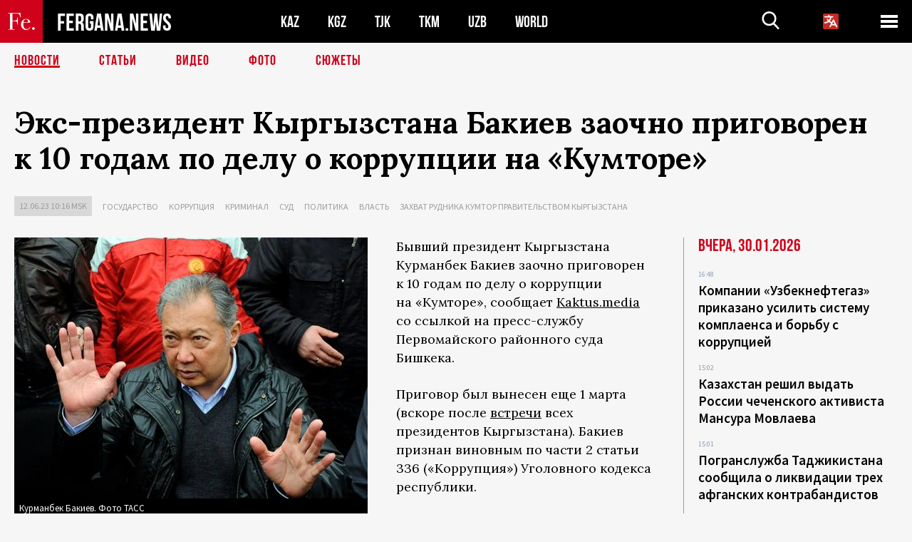

--- FILE ---
content_type: text/html; charset=UTF-8
request_url: https://fergana.ru/news/130405/
body_size: 11714
content:
<!DOCTYPE html>
<html lang="ru">
<head>
<meta http-equiv="content-type" content="text/html; charset=UTF-8" />
<title>Экс-президент Кыргызстана Бакиев заочно приговорен к&nbsp;10&nbsp;годам по&nbsp;делу о&nbsp;коррупции на&nbsp;«Кумторе»</title>
<meta name="description" content="Бывший президент Кыргызстана Курманбек Бакиев заочно приговорен к 10 годам по делу о коррупции на «Кумторе», сообщает Kaktus.media со ссылкой на пресс-службу Первомайского районного суда Бишкека." />
<meta name="viewport" content="width=device-width, initial-scale=1.0"/>
	<link rel="icon" type="image/png" href="/templates/images/favicon3.png" />
	<meta name="yandex-verification" content="a316808044713348" />
	<meta name="yandex-verification" content="b1c844c1412fd03d" />
	<meta name="google-site-verification" content="FBiz-D845GQ8T-l6MMSyN-8HyJ32JfO_glII0Pi6l_A" />
	<meta name="google-site-verification" content="T_BHGYR2MCTLiRaWb7wOp893S0DEcncvlk1XfU6LQ68" />
	<meta property="og:image" content="https://fergana.ru/siteapi/media/images/d58e3457-c3d1-4145-af60-2ef6ee95b710.jpeg"><meta property="og:type" content="website"><meta property="og:title" content="Экс-президент Кыргызстана Бакиев заочно приговорен к&amp;nbsp;10&amp;nbsp;годам по&amp;nbsp;делу о&amp;nbsp;коррупции на&amp;nbsp;«Кумторе»"><meta property="og:description" content="Бывший президент Кыргызстана Курманбек Бакиев заочно приговорен к 10 годам по делу о коррупции на «Кумторе», сообщает Kaktus.media со ссылкой на пресс-службу Первомайского районного суда Бишкека."><meta property="og:url" content="https://fergana.ru/news/130405/"><link rel="canonical" href="https://fergana.agency/news/130405/">	

	<link href="/templates/css/style.css?1760012029" rel="stylesheet" type="text/css" />
<link href="/templates/css/common.css?1762426569" rel="stylesheet" type="text/css" />
	<style>
		.footer_updated .footer_updated__artradeLink {text-align: center}
		.footer_updated .footer_updated__artradeLink a {display: inline-block}
		@media (min-width: 761px) {
			.donate {
				margin-top: -15px;
			}
		}
		.donate {background: #fff url('/templates/images/quote.svg') no-repeat 35px bottom;
			color: #000000;
			font-family: "Lora";
			font-size: 18px;
			font-weight: 400;
			line-height: 26px;
			padding:20px 35px 40px}
		.donate_title {font-size: 42px; line-height: 1.3; font-weight: 700; font-family:"Source Sans Pro", sans-serif;}
		.donate_text {padding: 18px 0 22px}
		.donate_link {display:block; text-align:center; padding: 10px;
			text-transform: uppercase ;
			color:#fff;
			background: radial-gradient(93.76% 93.76% at 109.79% 114.55%, #FFFFFF 0%, rgba(255, 255, 255, 0.0001) 100%), #D1021B;
			background-blend-mode: soft-light, normal;
			box-shadow: 0px 4px 20px -4px rgba(0, 0, 0, 0.296301);
			font-size: 18px;
			border-radius: 4px; }
	</style>
	
	
		<!-- Global site tag (gtag.js) - Google Analytics -->
<script async src="https://www.googletagmanager.com/gtag/js?id=G-W6BGJZBV09"></script>
<script>
	window.dataLayer = window.dataLayer || [];
	function gtag(){dataLayer.push(arguments);}
	gtag('js', new Date());

	gtag('config', 'G-W6BGJZBV09');
</script>
<!-- Yandex.Metrika counter --> <script type="text/javascript">     (function(m,e,t,r,i,k,a){         m[i]=m[i]||function(){(m[i].a=m[i].a||[]).push(arguments)};         m[i].l=1*new Date();         for (var j = 0; j < document.scripts.length; j++) {if (document.scripts[j].src === r) { return; }}         k=e.createElement(t),a=e.getElementsByTagName(t)[0],k.async=1,k.src=r,a.parentNode.insertBefore(k,a)     })(window, document,'script','https://mc.yandex.ru/metrika/tag.js?id=104663068', 'ym');      ym(104663068, 'init', {ssr:true, webvisor:true, clickmap:true, ecommerce:"dataLayer", accurateTrackBounce:true, trackLinks:true}); </script> <noscript><div><img src="https://mc.yandex.ru/watch/104663068" style="position:absolute; left:-9999px;" alt="" /></div></noscript> <!-- /Yandex.Metrika counter -->


		<script async src="https://pagead2.googlesyndication.com/pagead/js/adsbygoogle.js?client=ca-pub-4087140614498415"
			crossorigin="anonymous"></script>
 </head>

<body class="lang_ru mobile-head-is-visible ">
<div class="out  lang_ru">
	<script type="text/javascript">
	function getCookie(name) {
		var matches = document.cookie.match(new RegExp(
			"(?:^|; )" + name.replace(/([\.$?*|{}\(\)\[\]\\\/\+^])/g, '\\$1') + "=([^;]*)"
		));
		return matches ? decodeURIComponent(matches[1]) : undefined;
	}
</script>
<header class="header">
	<div class="mobile-header-scroll js-mobile-header-scroll">
		<div class="mobile-header-scroll__container">
			<a href="/" class="mobile-header-scroll__logo">
				<svg class="svg-icon">
					<use xmlns:xlink="http://www.w3.org/1999/xlink" xlink:href="/templates/images/sprite.svg?1#logoFe"></use>
				</svg>
			</a>
			<a href="/" class="mobile-header-scroll__text">
				FERGANA.NEWS
			</a>
			<div class="mobile-header-scroll__langs">
					<div class='languages_block'>
		<div class='languages_block_btn'>
			<span>
				<svg width="22" height="22" viewBox="0 0 18 18" fill="none" xmlns="http://www.w3.org/2000/svg">
					<path d="M12 9.17719L13.4119 12H10.5881L11.1844 10.8094L12 9.17719ZM18 1.5V16.5C18 16.8978 17.842 17.2794 17.5607 17.5607C17.2794 17.842 16.8978 18 16.5 18H1.5C1.10218 18 0.720644 17.842 0.43934 17.5607C0.158035 17.2794 0 16.8978 0 16.5V1.5C0 1.10218 0.158035 0.720644 0.43934 0.43934C0.720644 0.158035 1.10218 0 1.5 0H16.5C16.8978 0 17.2794 0.158035 17.5607 0.43934C17.842 0.720644 18 1.10218 18 1.5ZM16.4212 14.6644L12.6713 7.16437C12.609 7.03957 12.5133 6.93458 12.3947 6.86119C12.2761 6.7878 12.1394 6.74892 12 6.74892C11.8606 6.74892 11.7239 6.7878 11.6053 6.86119C11.4867 6.93458 11.391 7.03957 11.3287 7.16437L10.0931 9.6375C9.2983 9.48182 8.54453 9.16257 7.87969 8.7C8.91594 7.52683 9.55711 6.05756 9.7125 4.5H11.25C11.4489 4.5 11.6397 4.42098 11.7803 4.28033C11.921 4.13968 12 3.94891 12 3.75C12 3.55109 11.921 3.36032 11.7803 3.21967C11.6397 3.07902 11.4489 3 11.25 3H7.5V2.25C7.5 2.05109 7.42098 1.86032 7.28033 1.71967C7.13968 1.57902 6.94891 1.5 6.75 1.5C6.55109 1.5 6.36032 1.57902 6.21967 1.71967C6.07902 1.86032 6 2.05109 6 2.25V3H2.25C2.05109 3 1.86032 3.07902 1.71967 3.21967C1.57902 3.36032 1.5 3.55109 1.5 3.75C1.5 3.94891 1.57902 4.13968 1.71967 4.28033C1.86032 4.42098 2.05109 4.5 2.25 4.5H8.20125C8.05246 5.68338 7.5529 6.79515 6.76688 7.69219C6.43388 7.30345 6.15046 6.87486 5.92313 6.41625C5.83101 6.24448 5.67565 6.11532 5.48994 6.05612C5.30424 5.99693 5.10279 6.01235 4.92826 6.09913C4.75373 6.18591 4.61984 6.33722 4.55495 6.52101C4.49006 6.7048 4.49927 6.90663 4.58063 7.08375C4.86768 7.66259 5.22678 8.20282 5.64937 8.69156C4.65044 9.38223 3.46446 9.7515 2.25 9.75C2.05109 9.75 1.86032 9.82902 1.71967 9.96967C1.57902 10.1103 1.5 10.3011 1.5 10.5C1.5 10.6989 1.57902 10.8897 1.71967 11.0303C1.86032 11.171 2.05109 11.25 2.25 11.25C3.87819 11.2517 5.46222 10.7206 6.76031 9.73781C7.54576 10.3382 8.44434 10.7737 9.40219 11.0184L7.57875 14.6644C7.48974 14.8424 7.47509 15.0485 7.53803 15.2373C7.60097 15.4261 7.73635 15.5822 7.91437 15.6713C8.0924 15.7603 8.2985 15.7749 8.48732 15.712C8.67615 15.649 8.83224 15.5137 8.92125 15.3356L9.83813 13.5H14.1619L15.0787 15.3356C15.1228 15.4238 15.1838 15.5024 15.2583 15.567C15.3327 15.6315 15.4192 15.6808 15.5127 15.712C15.6062 15.7431 15.7049 15.7556 15.8032 15.7486C15.9015 15.7416 15.9975 15.7153 16.0856 15.6713C16.1738 15.6272 16.2524 15.5662 16.317 15.4917C16.3815 15.4173 16.4308 15.3308 16.462 15.2373C16.4931 15.1438 16.5056 15.0451 16.4986 14.9468C16.4916 14.8485 16.4653 14.7525 16.4212 14.6644Z"/>
				</svg>
			</span>
		</div>
		<ul class='languages_block_list'>
							<li><a href="https://en.fergana.ru">English</a></li>
								<li><a href="https://uz.fergana.ru">Ўзбекча</a></li>
								<li><a href="https://uzlat.fergana.ru">O‘zbekcha</a></li>
								<li><a href="https://fr.fergana.ru">Français</a></li>
								<li><a href="https://es.fergana.ru">Español</a></li>
								<li><a href="https://it.fergana.ru">Italiano</a></li>
								<li><a href="https://de.fergana.ru">Deutsch</a></li>
								<li><a href="https://zh.fergana.ru">中文</a></li>
						</ul>
	</div>
			</div>
		</div>
	</div>
	<div class="header_wrapper">
		<div class="header__container">
			<div class="header__left">
									<a href="/">
									<span class="header__logo head-logo">
													<div class="svg-wrapper">
								<svg class="svg-icon">
									<use xmlns:xlink="http://www.w3.org/1999/xlink" xlink:href="/templates/images/sprite.svg?1#logoFe"></use>
								</svg>
 							</div>
												<div class="head-logo__text">
							FERGANA.NEWS
						</div>
					</span>
									</a>
				
				<div class="header__countries head-countries">
					<ul>
						<li ><a href="/kz/">KAZ</a></li><li ><a href="/kg/">KGZ</a></li><li ><a href="/tj/">TJK</a></li><li ><a href="/tm/">TKM</a></li><li ><a href="/uz/">UZB</a></li><li ><a href="/world/">WORLD</a></li>					</ul>
				</div>

			</div>

			<div class="header-info">
				<div class="header-info__search">
					<form action="/search/" method="get">
						<div class="header-info-form">
							<div class="header-info-form__item js-head-input">
								<input name="search" class="header-info-form__input js-head-search-input" type="text">
							</div>
							<div class="header-info-form__button">
								<button type="button" class="header-info-form__btn js-head-search">
									<svg class="svg-icon">
										<use xmlns:xlink="http://www.w3.org/1999/xlink" xlink:href="/templates/images/sprite.svg#search"></use>
									</svg>
								</button>
							</div>
						</div>
					</form>
				</div>
					<div class='languages_block'>
		<div class='languages_block_btn'>
			<span>
				<svg width="22" height="22" viewBox="0 0 18 18" fill="none" xmlns="http://www.w3.org/2000/svg">
					<path d="M12 9.17719L13.4119 12H10.5881L11.1844 10.8094L12 9.17719ZM18 1.5V16.5C18 16.8978 17.842 17.2794 17.5607 17.5607C17.2794 17.842 16.8978 18 16.5 18H1.5C1.10218 18 0.720644 17.842 0.43934 17.5607C0.158035 17.2794 0 16.8978 0 16.5V1.5C0 1.10218 0.158035 0.720644 0.43934 0.43934C0.720644 0.158035 1.10218 0 1.5 0H16.5C16.8978 0 17.2794 0.158035 17.5607 0.43934C17.842 0.720644 18 1.10218 18 1.5ZM16.4212 14.6644L12.6713 7.16437C12.609 7.03957 12.5133 6.93458 12.3947 6.86119C12.2761 6.7878 12.1394 6.74892 12 6.74892C11.8606 6.74892 11.7239 6.7878 11.6053 6.86119C11.4867 6.93458 11.391 7.03957 11.3287 7.16437L10.0931 9.6375C9.2983 9.48182 8.54453 9.16257 7.87969 8.7C8.91594 7.52683 9.55711 6.05756 9.7125 4.5H11.25C11.4489 4.5 11.6397 4.42098 11.7803 4.28033C11.921 4.13968 12 3.94891 12 3.75C12 3.55109 11.921 3.36032 11.7803 3.21967C11.6397 3.07902 11.4489 3 11.25 3H7.5V2.25C7.5 2.05109 7.42098 1.86032 7.28033 1.71967C7.13968 1.57902 6.94891 1.5 6.75 1.5C6.55109 1.5 6.36032 1.57902 6.21967 1.71967C6.07902 1.86032 6 2.05109 6 2.25V3H2.25C2.05109 3 1.86032 3.07902 1.71967 3.21967C1.57902 3.36032 1.5 3.55109 1.5 3.75C1.5 3.94891 1.57902 4.13968 1.71967 4.28033C1.86032 4.42098 2.05109 4.5 2.25 4.5H8.20125C8.05246 5.68338 7.5529 6.79515 6.76688 7.69219C6.43388 7.30345 6.15046 6.87486 5.92313 6.41625C5.83101 6.24448 5.67565 6.11532 5.48994 6.05612C5.30424 5.99693 5.10279 6.01235 4.92826 6.09913C4.75373 6.18591 4.61984 6.33722 4.55495 6.52101C4.49006 6.7048 4.49927 6.90663 4.58063 7.08375C4.86768 7.66259 5.22678 8.20282 5.64937 8.69156C4.65044 9.38223 3.46446 9.7515 2.25 9.75C2.05109 9.75 1.86032 9.82902 1.71967 9.96967C1.57902 10.1103 1.5 10.3011 1.5 10.5C1.5 10.6989 1.57902 10.8897 1.71967 11.0303C1.86032 11.171 2.05109 11.25 2.25 11.25C3.87819 11.2517 5.46222 10.7206 6.76031 9.73781C7.54576 10.3382 8.44434 10.7737 9.40219 11.0184L7.57875 14.6644C7.48974 14.8424 7.47509 15.0485 7.53803 15.2373C7.60097 15.4261 7.73635 15.5822 7.91437 15.6713C8.0924 15.7603 8.2985 15.7749 8.48732 15.712C8.67615 15.649 8.83224 15.5137 8.92125 15.3356L9.83813 13.5H14.1619L15.0787 15.3356C15.1228 15.4238 15.1838 15.5024 15.2583 15.567C15.3327 15.6315 15.4192 15.6808 15.5127 15.712C15.6062 15.7431 15.7049 15.7556 15.8032 15.7486C15.9015 15.7416 15.9975 15.7153 16.0856 15.6713C16.1738 15.6272 16.2524 15.5662 16.317 15.4917C16.3815 15.4173 16.4308 15.3308 16.462 15.2373C16.4931 15.1438 16.5056 15.0451 16.4986 14.9468C16.4916 14.8485 16.4653 14.7525 16.4212 14.6644Z"/>
				</svg>
			</span>
		</div>
		<ul class='languages_block_list'>
							<li><a href="https://en.fergana.ru">English</a></li>
								<li><a href="https://uz.fergana.ru">Ўзбекча</a></li>
								<li><a href="https://uzlat.fergana.ru">O‘zbekcha</a></li>
								<li><a href="https://fr.fergana.ru">Français</a></li>
								<li><a href="https://es.fergana.ru">Español</a></li>
								<li><a href="https://it.fergana.ru">Italiano</a></li>
								<li><a href="https://de.fergana.ru">Deutsch</a></li>
								<li><a href="https://zh.fergana.ru">中文</a></li>
						</ul>
	</div>
								<button class="header-info__menu js-head-burger">
					<span></span>
					<span></span>
					<span></span>
				</button>
							</div>
		</div>
				<div class="header-menu js-head-menu">
			<div class="header-menu__container">
					<div class="header-menu__item">
		<div class="header-menu__title"><a href="/state/">Государство</a></div>
		<ul class="list">				<li><a href="/power/">Власть</a></li>
								<li><a href="/politic/">Политика</a></li>
								<li><a href="/military/">Безопасность</a></li>
						</ul>
	</div>
	
	<div class="header-menu__item">
		<div class="header-menu__title"><a href="/people/">Люди</a></div>
		<ul class="list">				<li><a href="/media/">СМИ и интернет</a></li>
								<li><a href="/citizen/">Права человека</a></li>
								<li><a href="/migration/">Миграция</a></li>
								<li><a href="/society/">Общество</a></li>
								<li><a href="/religion/">Религия</a></li>
						</ul>
	</div>
	
	<div class="header-menu__item">
		<div class="header-menu__title"><a href="/civil/">Цивилизация</a></div>
		<ul class="list">				<li><a href="/travel/">Путешествия</a></li>
								<li><a href="/history/">История</a></li>
								<li><a href="/tech/">Наука и технологии</a></li>
								<li><a href="/cult/">Культура</a></li>
						</ul>
	</div>
	
	<div class="header-menu__item">
		<div class="header-menu__title"><a href="/natural/">Среда обитания</a></div>
		<ul class="list">				<li><a href="/ecology/">Экология</a></li>
								<li><a href="/water/">Вода</a></li>
						</ul>
	</div>
	
	<div class="header-menu__item">
		<div class="header-menu__title"><a href="/market/">Рынок</a></div>
		<ul class="list">				<li><a href="/roads/">Коммуникации</a></li>
								<li><a href="/busy/">Бизнес</a></li>
								<li><a href="/money/">Деньги</a></li>
								<li><a href="/cotton/">Хлопок</a></li>
								<li><a href="/economy/">Экономика</a></li>
						</ul>
	</div>
	

	<div class="header-menu__item">
		<div class="header-menu__title"><a href="/law/">Закон и порядок</a></div>
		<ul class="list">				<li><a href="/terror/">Терроризм</a></li>
								<li><a href="/court/">Суд</a></li>
								<li><a href="/corruption/">Коррупция</a></li>
								<li><a href="/crime/">Криминал</a></li>
						</ul>
	</div>
	

	<div class="header-menu__item">
		<div class="header-menu__title"><a href="/planet/">Вокруг</a></div>
		<ul class="list">				<li><a href="/china/">Китай</a></li>
								<li><a href="/osman/">Турция</a></li>
								<li><a href="/iran/">Иран</a></li>
								<li><a href="/rus/">Россия</a></li>
								<li><a href="/afgan/">Афганистан</a></li>
						</ul>
	</div>
	
	<div class="header-menu__item">
		<ul class="header-menu__all-titles">					<li><a href="/sport/">Спорт</a></li>
									<li><a href="/emergency/">ЧП</a></li>
									<li><a href="/cest/">Се ля ви</a></li>
						</ul>
	</div>


	<div class="header-menu__item">
		<ul class="header-menu__all-titles">
			<li><a href="/about/">Об агенстве</a></li>
					</ul>
	</div>
			</div>
			<div class="header-menu__close js-head-close">
				<svg class="svg-icon">
	                <use xmlns:xlink="http://www.w3.org/1999/xlink" xlink:href="/templates/images/sprite.svg#close"></use>
	            </svg>
			</div>
		</div>
			</div>
	<div class="navigation_wrapper js_nav">
	<nav class="navigation">
		<ul class="navigation-list">
							<li class="navigation-list__item navigation-list__item--active">
					<a class="navigation-list__link" href="/news/">
						Новости					</a>
				</li>
								<li class="navigation-list__item ">
					<a class="navigation-list__link" href="/articles/">
						Статьи					</a>
				</li>
								<li class="navigation-list__item ">
					<a class="navigation-list__link" href="/videos/">
						Видео					</a>
				</li>
								<li class="navigation-list__item ">
					<a class="navigation-list__link" href="/photos/">
						Фото					</a>
				</li>
							<li class="navigation-list__item ">
				<a class="navigation-list__link" href="/stories/">
					СЮЖЕТЫ
				</a>
			</li>
					</ul>
	</nav>
</div>
</header>

	<div class="content">
				

		<div class="wrapper">
						<section class="article">
	<div class="article-top ">
		<h1>Экс-президент Кыргызстана Бакиев заочно приговорен к&nbsp;10&nbsp;годам по&nbsp;делу о&nbsp;коррупции на&nbsp;«Кумторе»</h1>
						<div class="main-top-links">
			<ul class="main-top-links-list">
				

				<li class="main-top-links-list__item"><span
							class="main-top-links-list__text">12.06.23 10:16						msk</span>
				</li>
											<li class="main-top-links-list__item"><a class="main-top-links-list__link"
																	 href="/state/">Государство</a>
							</li>
														<li class="main-top-links-list__item"><a class="main-top-links-list__link"
																	 href="/corruption/">Коррупция</a>
							</li>
														<li class="main-top-links-list__item"><a class="main-top-links-list__link"
																	 href="/crime/">Криминал</a>
							</li>
														<li class="main-top-links-list__item"><a class="main-top-links-list__link"
																	 href="/court/">Суд</a>
							</li>
														<li class="main-top-links-list__item"><a class="main-top-links-list__link"
																	 href="/politic/">Политика</a>
							</li>
														<li class="main-top-links-list__item"><a class="main-top-links-list__link"
																	 href="/power/">Власть</a>
							</li>
													<li class="main-top-links-list__item"><a class="main-top-links-list__link"
																 href="/stories/zakhvat_rudnika/">Захват рудника Кумтор правительством Кыргызстана</a>
						</li>
						
			</ul>
		</div>
			</div>

	

	<div class="main-columns">
		<div class="main-columns__container">
			<div class="main-columns__main">


				<div class="article-content article-content--narrow ">
					<div class="article-content__image">
	<a href="https://fergana.ru/siteapi/media/images/d58e3457-c3d1-4145-af60-2ef6ee95b710.jpeg" data-fancybox="gallery">
		<img src="https://fergana.ru/siteapi/media/images/d58e3457-c3d1-4145-af60-2ef6ee95b710.jpeg?width=496">
	</a>
			<span>Курманбек Бакиев. Фото ТАСС</span>
	</div>					<p>Бывший президент Кыргызстана Курманбек Бакиев заочно приговорен к&nbsp;10&nbsp;годам по&nbsp;делу о&nbsp;коррупции на&nbsp;«Кумторе», сообщает <a href="https://kaktus.media/doc/482194_kyrmanbeka_bakieva_osydili_eshe_na_10_let._beglogo_prezidenta_ojidaut_30_let_turmy.html" target="_blank">Kaktus.media</a> со&nbsp;ссылкой на&nbsp;пресс-службу Первомайского районного суда Бишкека.</p><p>Приговор был вынесен еще 1&nbsp;марта (вскоре после <a href="https://fergana.media/articles/129245/" target="_blank">встречи</a> всех президентов Кыргызстана). Бакиев признан виновным по&nbsp;части 2&nbsp;статьи 336 («Коррупция») Уголовного кодекса республики. </p><p>Как <a href="https://www.interfax.ru/world/905791" target="_blank">сообщил</a> «Интерфаксу» представитель суда, путем частичного сложения наказания по&nbsp;постановлению Верховного суда республики от&nbsp;29&nbsp;июля 2016 года </p><h2 class="h2--border"><span>Бакиеву окончательно определено наказание в&nbsp;виде лишения свободы сроком на&nbsp;30&nbsp;лет с&nbsp;конфискаций имущества и&nbsp;лишением права занимать государственные должности сроком на&nbsp;три года.</span></h2><p>Отбывать наказание бывший глава государства будет в&nbsp;исправительной колонии строгого режима.</p><p>По&nbsp;этому же&nbsp;делу осуждены сын экс-президента, бывший глава Центрального агентства по&nbsp;развитию, инвестициям и&nbsp;инновациям (ЦАРИИ) Максим Бакиев и&nbsp;еще несколько человек:</p><p>👉 Максим Бакиев приговорен к&nbsp;13&nbsp;годам лишения свободы, с&nbsp;учетом предыдущих судебных решений он&nbsp;будет отбывать пожизненное заключение;  </p><p>👉 его бывший заместитель Алексей Елисеев получил 12&nbsp;лет, с&nbsp;учетом предыдущих судебных решений — 30&nbsp;лет. Однако сам Елисеев <a href="https://24.kg/obschestvo/267833_delo_kumtora_aleksey_eliseev_oprovergaet_nalichie_prigovora_votnoshenii_nego/" target="_blank">назвал</a> ложной эту информацию и&nbsp;заявил об&nbsp;отсутствии уголовного преследования против него, связанного с&nbsp;«Кумтором»;</p><p>👉 бывший руководитель Агентства по&nbsp;геологии и&nbsp;минеральным ресурсам Капар Курманалиев приговорен к&nbsp;10&nbsp;годам, с&nbsp;учетом предыдущего судебного решения он&nbsp;должен провести в&nbsp;тюрьме 13&nbsp;лет.</p><p>Судебное дело касалось признанного позже невыгодным для&nbsp;Кыргызстана соглашения, заключенного в&nbsp;2009 году при&nbsp;участии президента Курманбека Бакиева между правительством Кыргызстана, компаниями «Кыргызалтын», «Центерра голд», «Кумтор голд компани» и&nbsp;«Кумтор оперейтинг компани» по&nbsp;месторождению «Кумтор», уточняет Kaktus.media.</p><p>Суд также вынес приговор по&nbsp;делу о&nbsp;соглашении по&nbsp;«Кумтору» от&nbsp;1999 года. По&nbsp;нему осудили:</p><p>👉 бывшего замминистра финансов Эмирлана Торомырзаева — на&nbsp;12&nbsp;лет, </p><p>👉 бывшего министра внешней торговли и&nbsp;промышленности Садриддина Джиенбекова — на&nbsp;10&nbsp;лет,</p><p>👉 экс-руководителя правового отдела аппарата правительства Елену Белковскую — на&nbsp;9&nbsp;лет.</p><p>ℹ️ Курманбек Бакиев был вторым по&nbsp;счету президентом независимого Кыргызстана. К&nbsp;власти пришел в&nbsp;2005 году в&nbsp;результате «тюльпановой революции», свергли его в&nbsp;2010 году — в&nbsp;ходе «апрельской революции». Бакиев с&nbsp;семьей бежал в&nbsp;Белоруссию, где получил политическое убежище. На&nbsp;родине он&nbsp;стал фигурантом нескольких уголовных дел по&nbsp;фактам превышения должностных полномочий, организации массового убийства в&nbsp;апреле 2010 года в&nbsp;Бишкеке, когда во&nbsp;время беспорядков погибли более 80&nbsp;человек, и&nbsp;других. В&nbsp;2014 году его <a href="https://www.fergananews.com/news.php?id=22465" target="_blank">обрекли</a> на&nbsp;пожизненное заключение, в&nbsp;июле 2016-го <a href="https://www.interfax.ru/world/521168" target="_blank">смягчили</a> приговор, сократив срок до&nbsp;30&nbsp;лет. Власти Кыргызстана направляли в&nbsp;Белоруссию запросы об&nbsp;экстрадиции Бакиева, но&nbsp;им&nbsp;было отказано.</p><div class="articles-on-the-topic articles-on-the-topic--news">
		<div class="main-title-red">Читайте также</div>
		<ul class="articles-on-the-topic-list">
			<li class="articles-on-the-topic-list__item">
			<a class="articles-on-the-topic-list__link" href="https://fergana.media/news/122601/" target="_blank">В Генпрокуратуре Киргизии пообещали арестовать Бакиева по прибытии на родину</a>
		</li>

		<li class="articles-on-the-topic-list__item">
			<a class="articles-on-the-topic-list__link" href="https://fergana.media/news/118716/" target="_blank"> Бакиев попросил провести над ним международный суд</a>
		</li>

		<li class="articles-on-the-topic-list__item">
			<a class="articles-on-the-topic-list__link" href="https://fergana.media/articles/129245/" target="_blank">Рыцари круглого дасторкона. Зачем Садыр Жапаров устроил встречу всех бывших президентов Кыргызстана</a>
		</li>

	</ul>
</div>
	<p>ℹ️ «Кумтор» — крупнейшее в&nbsp;Кыргызстане золоторудное месторождение. Его открыли в&nbsp;1978 году, но&nbsp;разработка началась лишь после развала СССР. В&nbsp;декабре 1992 года правительство Киргизии, государственный концерн «Кыргызалтын» и&nbsp;канадская компания Cameco подписали документы о&nbsp;совместном освоении рудника. Спустя десять лет по&nbsp;предложению канадской стороны была создана совместная компания «Центерра голд», которая получила все активы, связанные с&nbsp;«Кумтором». Акции новой компании поделили между Кыргызстаном и&nbsp;Cameco в&nbsp;соотношении 33% и&nbsp;67% соответственно.</p><p>Пришедшие после революции 2005 года новые власти Кыргызстана признали такое распределение невыгодным и&nbsp;пытались изменить его в&nbsp;свою пользу. </p><p>Ситуация вокруг «Кумтора» обострилась весной 2021 года. Правительство Кыргызстана предъявило «Центерре» миллиардные иски за&nbsp;нанесение экологического ущерба и&nbsp;назначило в&nbsp;ее&nbsp;дочернюю «Кумтор голд компани» внешнего управляющего. Итогом длительных переговоров стало соглашение о&nbsp;<a href="https://fergana.media/news/127187/" target="_blank">переходе</a> Кыргызстану 100% акций «Кумтора», о&nbsp;подписании которого президент Садыр Жапаров <a href="https://fergana.media/news/125670/" target="_blank">объявил</a> в&nbsp;апреле прошлого года.</p>
					
	<style>
		.socials_links {color:red; font-weight: bold; font-size: 19px; line-height: 1.5; padding-bottom: 30px}
		.socials_links a {color: red; text-decoration: underline}
	</style>
	<div class="socials_links">
		* Больше новостей из стран Центральной Азии - в
		👉&nbsp;<a href="https://t.me/fergananews" target="_blank">Telegram</a> и
		👉&nbsp;<a href="https://dzen.ru/fergana" target="_blank">Дзен</a>!
			</div>


<div class="fe-logo">
	<svg class="svg-icon">
		<use xmlns:xlink="http://www.w3.org/1999/xlink" xlink:href="/templates/images/sprite.svg#logoFe-red"></use>
	</svg>
</div>

						<!-- uSocial -->
	<script async src="https://usocial.pro/usocial/usocial.js?v=6.1.4"; data-script="usocial" charset="utf-8"></script>
	<div class="uSocial-Share" data-pid="9a2aad2f5df95bce08107e726dcbf165" data-type="share" data-options="round-rect,style1,default,absolute,horizontal,size48,eachCounter0,counter0" data-social="telegram,vk,ok,twi,email" data-mobile="vi,wa,sms"></div>
	<!-- /uSocial -->
										
					
									</div>
			</div>
						<aside class="main-columns__aside news-aside">
								<div class="news-aside__wrapper desktop_only ">
		<ul class="news-aside-list" style="margin-top: 0px">
		<div class="main-title-red">Вчера, 30.01.2026</div>
			<li class="news-aside-list__item">
			<div class="news-aside-list__time">16:48</div>
			<div class="news-aside-list__title">
				<a href="/news/145240/">Компании «Узбекнефтегаз» приказано усилить систему комплаенса и борьбу с коррупцией</a>
			</div>
		</li>
		<li class="news-aside-list__item">
			<div class="news-aside-list__time">15:02</div>
			<div class="news-aside-list__title">
				<a href="/news/145232/">Казахстан решил выдать России чеченского активиста Мансура Мовлаева</a>
			</div>
		</li>
		<li class="news-aside-list__item">
			<div class="news-aside-list__time">15:01</div>
			<div class="news-aside-list__title">
				<a href="/news/145237/">Погранслужба Таджикистана сообщила о ликвидации трех афганских контрабандистов</a>
			</div>
		</li>
		<li class="news-aside-list__item">
			<div class="news-aside-list__time">11:03</div>
			<div class="news-aside-list__title">
				<a href="/news/145214/">Турция упростила процедуру выдачи разрешений на работу для мигрантов из Узбекистана</a>
			</div>
		</li>
		<li class="news-aside-list__item">
			<div class="news-aside-list__time">10:00</div>
			<div class="news-aside-list__title">
				<a href="/news/145212/">Мирзиёев и Эрдоган открыли ЖК «Узбекистан» в пострадавшем от землетрясения иле Хатай</a>
			</div>
		</li>
	<div class="main-title-red">Позавчера, 29.01.2026</div>
			<li class="news-aside-list__item">
			<div class="news-aside-list__time">18:55</div>
			<div class="news-aside-list__title">
				<a href="/news/145195/">Евросоюз признал иранский Корпус стражей исламской революции террористической организацией</a>
			</div>
		</li>
		<li class="news-aside-list__item">
			<div class="news-aside-list__time">16:31</div>
			<div class="news-aside-list__title">
				<a href="/news/145180/">Экс-супруге боксера Бивола назначили обязательные работы за оскорбление кыргызов и казахов</a>
			</div>
		</li>
		<li class="news-aside-list__item">
			<div class="news-aside-list__time">15:19</div>
			<div class="news-aside-list__title">
				<a href="/news/145178/">В Узбекистане студентам из «семей в черте бедности» места в общежитии предоставят бесплатно</a>
			</div>
		</li>
	</ul>
	<div class="news-aside__all">
		<a href="/news/">Все новости</a>
	</div>
</div>
			</aside>
					</div>
	</div>

</section>
	<!-- bottom -->
		<script async src="https://pagead2.googlesyndication.com/pagead/js/adsbygoogle.js?client=ca-pub-4087140614498415"
	        crossorigin="anonymous"></script>


	<div class="" style="padding-bottom: 10px">

		<ins class="adsbygoogle"
			 style="display:block; text-align:center;"
			 data-ad-layout="in-article"
			 data-ad-format="fluid"
			 data-ad-client="ca-pub-4087140614498415"
			 data-ad-slot="1035203854"></ins>
		<script>
			(adsbygoogle = window.adsbygoogle || []).push({});
		</script>
	</div>
		
<div class="longgrids">
	<div class="main-title-red">Читайте также</div>
	<ul class="longgrids-list longgrids-list--index">
		<li class="longgrids-list__item">
	<a href="/articles/145069/" class="longgrids-list__container">
		<div class="longgrids-list__image longgrids-list__image--bg longgrids-list__image--blackout4">
						<img class="longgrids-list__image-full" src="https://fergana.ru/siteapi/media/images/7533a209-1b7d-4a61-ad43-f935f2b1b550.jpeg?height=300">
			<div class="longgrids-list__main-text">
				<div class="longgrids-list__main-top">
					<div class="longgrids-list__main-date">30 января</div>
					<div class="longgrids-list__main-date mobile">30.01</div>
					<div class="longgrids-list__main-author">Пётр Бологов</div>
				</div>
			</div>
								</div>
		<div class="longgrids-list__content">
			<div class="longgrids-list__main-title">
				Когда Иран имел значение			</div>
			<div class="longgrids-list__sub-title">
				Почти 300 лет назад Центральная Азия едва не&nbsp;превратилась в&nbsp;персидскую провинцию			</div>
		</div>
	</a>
</li>
<li class="longgrids-list__item">
	<a href="/articles/144713/" class="longgrids-list__container">
		<div class="longgrids-list__image longgrids-list__image--bg longgrids-list__image--blackout4">
						<img class="longgrids-list__image-full" src="https://fergana.ru/siteapi/media/images/4232a710-af7f-45ce-adfa-1969c237b1de.jpeg?height=300">
			<div class="longgrids-list__main-text">
				<div class="longgrids-list__main-top">
					<div class="longgrids-list__main-date">26 января</div>
					<div class="longgrids-list__main-date mobile">26.01</div>
					<div class="longgrids-list__main-author">Мансур Мировалев</div>
				</div>
			</div>
								</div>
		<div class="longgrids-list__content">
			<div class="longgrids-list__main-title">
				Тадж-Махал: между любовью и&nbsp;политикой			</div>
			<div class="longgrids-list__sub-title">
				Путешествие в&nbsp;«райский сад» Бабурида, ставший чужим в&nbsp;современной Индии			</div>
		</div>
	</a>
</li>
<li class="longgrids-list__item">
	<a href="/articles/144856/" class="longgrids-list__container">
		<div class="longgrids-list__image longgrids-list__image--bg longgrids-list__image--blackout4">
						<img class="longgrids-list__image-full" src="https://fergana.ru/siteapi/media/images/a80a0b65-7839-43c5-a6d6-135a3bcb8765.jpeg?height=300">
			<div class="longgrids-list__main-text">
				<div class="longgrids-list__main-top">
					<div class="longgrids-list__main-date">21 января</div>
					<div class="longgrids-list__main-date mobile">21.01</div>
					<div class="longgrids-list__main-author"></div>
				</div>
			</div>
								</div>
		<div class="longgrids-list__content">
			<div class="longgrids-list__main-title">
				Подмога не&nbsp;пришла			</div>
			<div class="longgrids-list__sub-title">
				Что ждет Иран во&nbsp;главе с&nbsp;86-летним стариком, подавившим самый опасный протест в&nbsp;истории режима			</div>
		</div>
	</a>
</li>
<li class="longgrids-list__item">
	<a href="/articles/144769/" class="longgrids-list__container">
		<div class="longgrids-list__image longgrids-list__image--bg longgrids-list__image--blackout4">
						<img class="longgrids-list__image-full" src="https://fergana.ru/siteapi/media/images/6928d075-2b98-4153-af9b-b1345799a8d9.jpeg?height=300">
			<div class="longgrids-list__main-text">
				<div class="longgrids-list__main-top">
					<div class="longgrids-list__main-date">19 января</div>
					<div class="longgrids-list__main-date mobile">19.01</div>
					<div class="longgrids-list__main-author"></div>
				</div>
			</div>
								</div>
		<div class="longgrids-list__content">
			<div class="longgrids-list__main-title">
				Как соловей о&nbsp;розе			</div>
			<div class="longgrids-list__sub-title">
				Ждать ли&nbsp;странам Центральной Азии СВО на&nbsp;своей территории?			</div>
		</div>
	</a>
</li>
<li class="longgrids-list__item">
	<a href="/articles/144354/" class="longgrids-list__container">
		<div class="longgrids-list__image longgrids-list__image--bg longgrids-list__image--blackout4">
						<img class="longgrids-list__image-full" src="https://fergana.ru/siteapi/media/images/b5e4b4ed-addf-4d36-82bd-9318d362f737.jpeg?height=300">
			<div class="longgrids-list__main-text">
				<div class="longgrids-list__main-top">
					<div class="longgrids-list__main-date">16 января</div>
					<div class="longgrids-list__main-date mobile">16.01</div>
					<div class="longgrids-list__main-author">Пётр Бологов</div>
				</div>
			</div>
								</div>
		<div class="longgrids-list__content">
			<div class="longgrids-list__main-title">
				«Не знаешь, Швейк, ты&nbsp;этих мадьяр»			</div>
			<div class="longgrids-list__sub-title">
				О&nbsp;венгерском вкладе в&nbsp;советизацию Центральной Азии			</div>
		</div>
	</a>
</li>
<li class="longgrids-list__item">
	<a href="/articles/144579/" class="longgrids-list__container">
		<div class="longgrids-list__image longgrids-list__image--bg longgrids-list__image--blackout4">
						<img class="longgrids-list__image-full" src="https://fergana.ru/siteapi/media/images/bdd04f25-8b06-402c-94b7-dff1207d18a9.jpeg?height=300">
			<div class="longgrids-list__main-text">
				<div class="longgrids-list__main-top">
					<div class="longgrids-list__main-date">14 января</div>
					<div class="longgrids-list__main-date mobile">14.01</div>
					<div class="longgrids-list__main-author"></div>
				</div>
			</div>
								</div>
		<div class="longgrids-list__content">
			<div class="longgrids-list__main-title">
				Метанозависимость			</div>
			<div class="longgrids-list__sub-title">
				Почему Узбекистан вновь столкнулся с&nbsp;дефицитом газового топлива и&nbsp;повторно ограничил работу автозаправок			</div>
		</div>
	</a>
</li>
	</ul>
</div>
<!--news_bottom4-->
	<div class="news_top4">
				<div class="news_top4-list-wrapper">
			<ul class="news_top4-list">
						<li class="news_top4-list__item">
					<div class="news_top4-list__title">
						<a href="/articles/144463/">Аятолла на&nbsp;чемоданах</a>
					</div>
					<div class="news_top4-list__content">
						<div class="news_top4-list__image">
							<a href="/articles/144463/"><img src="https://fergana.ru/siteapi/media/images/0c6ef30b-dce7-45b9-9de0-ddff10020263.jpeg?width=228&height=128" alt=""></a>
						</div>
												<p>
							Насколько вероятна смена режима в&nbsp;Иране из-за новых протестов						</p>
											</div>
				</li>
					<li class="news_top4-list__item">
					<div class="news_top4-list__title">
						<a href="/articles/144272/">Побочный эффект</a>
					</div>
					<div class="news_top4-list__content">
						<div class="news_top4-list__image">
							<a href="/articles/144272/"><img src="https://fergana.ru/siteapi/media/images/06f14d4e-d6b0-4859-bd53-9105d2825e16.jpeg?width=228&height=128" alt=""></a>
						</div>
												<p>
							«Аптечная» реформа в&nbsp;Узбекистане ударила не&nbsp;столько по&nbsp;теневому фармрынку, сколько по&nbsp;нервам граждан						</p>
											</div>
				</li>
					<li class="news_top4-list__item">
					<div class="news_top4-list__title">
						<a href="/photos/144132/">Токийский драйв</a>
					</div>
					<div class="news_top4-list__content">
						<div class="news_top4-list__image">
							<a href="/photos/144132/"><img src="https://fergana.ru/siteapi/media/images/6a146aeb-c29c-494c-adf3-7c1385acb26f.jpeg?width=228&height=128" alt=""></a>
						</div>
												<p>
							Япония инвестирует около $20 млрд в&nbsp;проекты в&nbsp;странах Центральной Азии в&nbsp;течение пяти лет						</p>
											</div>
				</li>
					<li class="news_top4-list__item">
					<div class="news_top4-list__title">
						<a href="/articles/144130/">Не&nbsp;тот стандарт</a>
					</div>
					<div class="news_top4-list__content">
						<div class="news_top4-list__image">
							<a href="/articles/144130/"><img src="https://fergana.ru/siteapi/media/images/a9adc9e9-281e-4966-ae56-8c373855b744.jpeg?width=228&height=128" alt=""></a>
						</div>
												<p>
							Российские СМИ ополчились на&nbsp;Казахстан из-за «натовских» снарядов						</p>
											</div>
				</li>
				</ul>
		</div>
	</div>
				</div>
	</div>
	<footer class="footer_updated">
	<div class="wrapper">
		<div class="footer_updated__container">
						<div class="footer_updated__col footer_updated__info">
								<div class="footer_updated__bottom">
					<div class="footer_updated__artrade">
						<div class="footer_updated__artrade_wrap">
							<a class="footer_updated__artrade_link" href="/about/">Контакты</a>
 						</div>
					</div>
					<div class="footer_updated__design">
						<svg class="svg-icon">
			                <use xmlns:xlink="http://www.w3.org/1999/xlink" xlink:href="/templates/images/sprite.svg#design-logo"></use>
			            </svg>
						<p>
							Дизайн <br> и проектирование							<a href="https://baturingroup.com?fergana">baturingroup.com</a>&nbsp;&#169;&nbsp;2018
						</p>
					</div>
				</div>
			</div>
		</div>
	</div>
</footer></div>

<div class="overlay js-overlay"></div>
<script type="text/javascript" src="/templates/scripts/jquery-3.2.1.min.js"></script>
<script type="text/javascript" src="/templates/scripts/slick.min.js"></script>
<script type="text/javascript" src="/templates/scripts/jquery.fancybox.min.js"></script>
<script type="text/javascript" src="/templates/scripts/select2.full.min.js"></script>
<script type="text/javascript" src="/templates/scripts/lazyYT.js"></script>
<script type="text/javascript" src="/templates/scripts/moment.min.js"></script>
<script type="text/javascript" src="/templates/scripts/daterangepicker.min.js"></script>
<script type="text/javascript" src="/templates/scripts/jquery.matchHeight-min.js"></script>
<script type="text/javascript" src="/templates/scripts/custom.js?1591113932"></script>
<script type="text/javascript" src="/templates/scripts/common.js?1756718147"></script>
</body>
</html>

--- FILE ---
content_type: text/html; charset=utf-8
request_url: https://www.google.com/recaptcha/api2/aframe
body_size: 264
content:
<!DOCTYPE HTML><html><head><meta http-equiv="content-type" content="text/html; charset=UTF-8"></head><body><script nonce="buKnrapdI3VRnrCHdnrdDg">/** Anti-fraud and anti-abuse applications only. See google.com/recaptcha */ try{var clients={'sodar':'https://pagead2.googlesyndication.com/pagead/sodar?'};window.addEventListener("message",function(a){try{if(a.source===window.parent){var b=JSON.parse(a.data);var c=clients[b['id']];if(c){var d=document.createElement('img');d.src=c+b['params']+'&rc='+(localStorage.getItem("rc::a")?sessionStorage.getItem("rc::b"):"");window.document.body.appendChild(d);sessionStorage.setItem("rc::e",parseInt(sessionStorage.getItem("rc::e")||0)+1);localStorage.setItem("rc::h",'1769816146160');}}}catch(b){}});window.parent.postMessage("_grecaptcha_ready", "*");}catch(b){}</script></body></html>